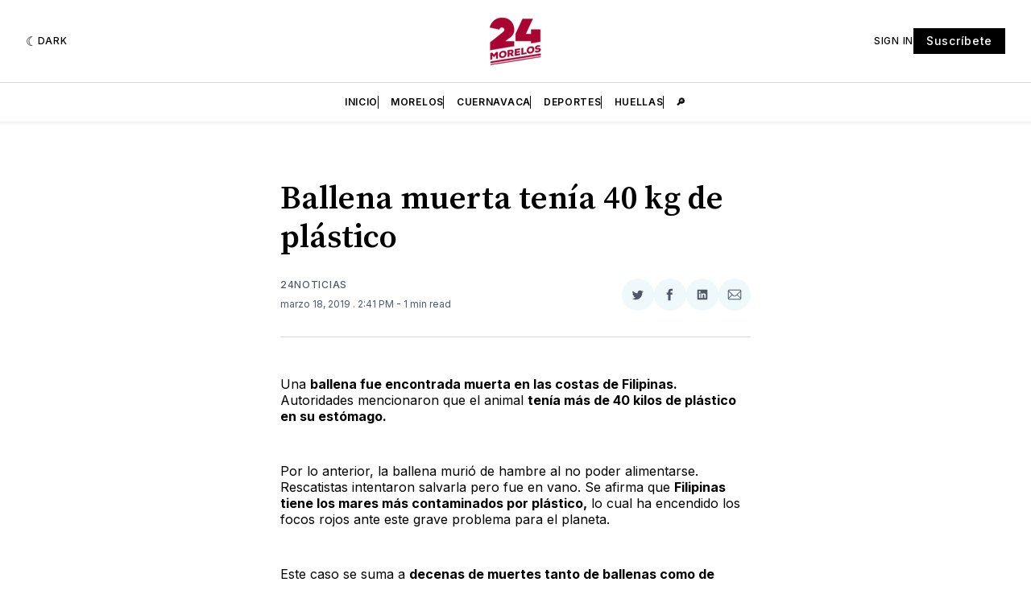

--- FILE ---
content_type: text/html; charset=utf-8
request_url: https://www.google.com/recaptcha/api2/aframe
body_size: 265
content:
<!DOCTYPE HTML><html><head><meta http-equiv="content-type" content="text/html; charset=UTF-8"></head><body><script nonce="sUxbb__ilEneAxNX3cZCsQ">/** Anti-fraud and anti-abuse applications only. See google.com/recaptcha */ try{var clients={'sodar':'https://pagead2.googlesyndication.com/pagead/sodar?'};window.addEventListener("message",function(a){try{if(a.source===window.parent){var b=JSON.parse(a.data);var c=clients[b['id']];if(c){var d=document.createElement('img');d.src=c+b['params']+'&rc='+(localStorage.getItem("rc::a")?sessionStorage.getItem("rc::b"):"");window.document.body.appendChild(d);sessionStorage.setItem("rc::e",parseInt(sessionStorage.getItem("rc::e")||0)+1);localStorage.setItem("rc::h",'1768728102701');}}}catch(b){}});window.parent.postMessage("_grecaptcha_ready", "*");}catch(b){}</script></body></html>